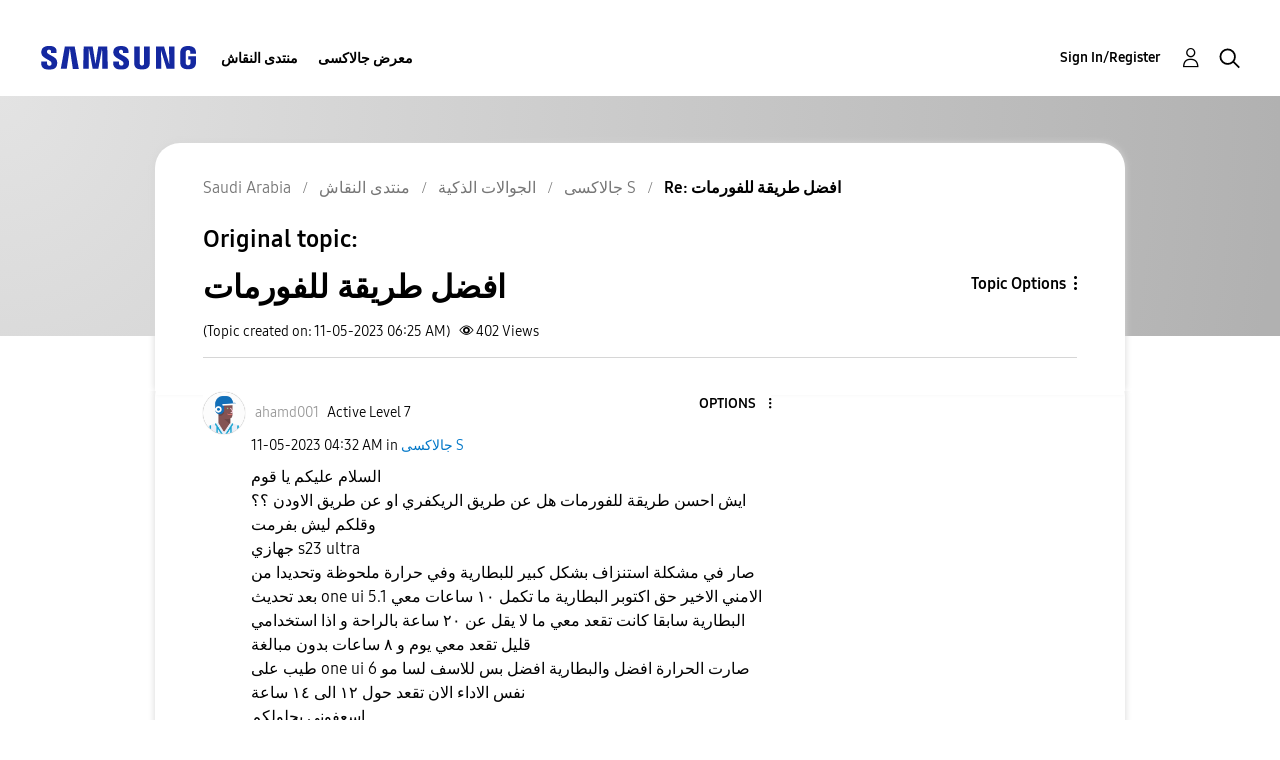

--- FILE ---
content_type: text/html; charset=UTF-8
request_url: https://r2.community.samsung.com/t5/%D8%AC%D8%A7%D9%84%D8%A7%D9%83%D8%B3%D9%89-S/%D8%A7%D9%81%D8%B6%D9%84-%D8%B7%D8%B1%D9%8A%D9%82%D8%A9-%D9%84%D9%84%D9%81%D9%88%D8%B1%D9%85%D8%A7%D8%AA/m-p/14828648/highlight/true
body_size: 1877
content:
<!DOCTYPE html>
<html lang="en">
<head>
    <meta charset="utf-8">
    <meta name="viewport" content="width=device-width, initial-scale=1">
    <title></title>
    <style>
        body {
            font-family: "Arial";
        }
    </style>
    <script type="text/javascript">
    window.awsWafCookieDomainList = [];
    window.gokuProps = {
"key":"AQIDAHjcYu/GjX+QlghicBgQ/7bFaQZ+m5FKCMDnO+vTbNg96AF9ZO7knldUHP8/4v89DrtSAAAAfjB8BgkqhkiG9w0BBwagbzBtAgEAMGgGCSqGSIb3DQEHATAeBglghkgBZQMEAS4wEQQMdMda3UYhahVsCXvUAgEQgDuVdMhHcUEmAgLaAz3dl+bxRFCsbgw6H8Od+h9kjx73yBqg0YpijoxCxbxmsKvqxC3U9oY9araV+F5RKA==",
          "iv":"D549VwE6pAAAA4/S",
          "context":"ux7IHPqpryl5e4Dy0n317KMkNy/uNnY3mq90rB6hjyuOlg3Bd4xFaXuISfMKjRZbqpYIi8DTbcCndrT4MbbPwFTgAiVUTJIUlW2IqygTAfq86/AS/B3AxBj5G4ul3HdXnaXUBwkcjF/84NM5GHwXUmDsdruxndaNLPVADBQ9B1N2ON2VrzoiNtYksJjRMFaGXWyiiZ+loVg6wVqHvJTC5kSFbgVKGGWv0qW7V6VvfUms325FEU2DF5fiHSVXBXYi4idsWE0NLiUAlKHghUoNtL1wbivWHQuuk9hjSJmCghGy+XrsPSCk+6LVYZ2bYBFo7lMzJjYBPBtFcn/NbbrCIIXbKMitq3HGLYPnJv4H/bSgZE/z6uEhheDd1DOPfiKmRjlsLcimqDqpzcTZCNdpU7orj7K7/7+Nzh1x"
};
    </script>
    <script src="https://bc0439715fa6.967eb88d.us-east-2.token.awswaf.com/bc0439715fa6/e566d069acb5/9c5f3411fe12/challenge.js"></script>
</head>
<body>
    <div id="challenge-container"></div>
    <script type="text/javascript">
        AwsWafIntegration.saveReferrer();
        AwsWafIntegration.checkForceRefresh().then((forceRefresh) => {
            if (forceRefresh) {
                AwsWafIntegration.forceRefreshToken().then(() => {
                    window.location.reload(true);
                });
            } else {
                AwsWafIntegration.getToken().then(() => {
                    window.location.reload(true);
                });
            }
        });
    </script>
    <noscript>
        <h1>JavaScript is disabled</h1>
        In order to continue, we need to verify that you're not a robot.
        This requires JavaScript. Enable JavaScript and then reload the page.
    </noscript>
</body>
</html>